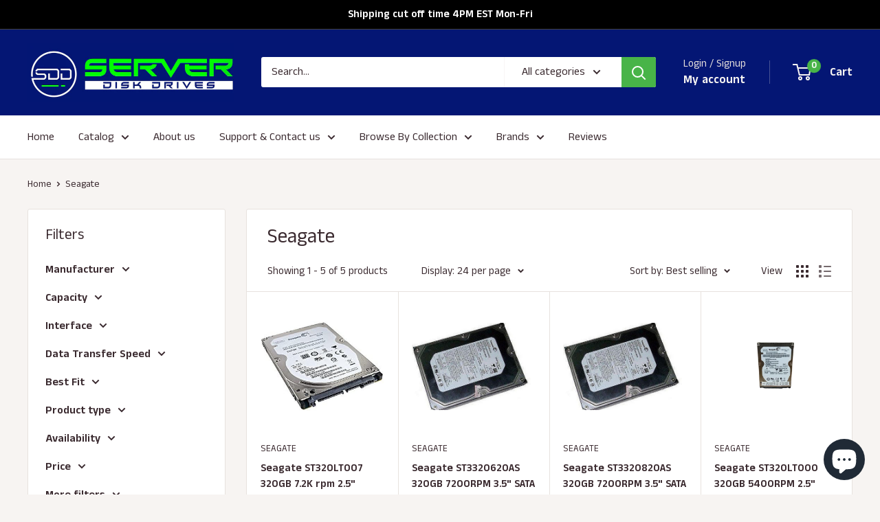

--- FILE ---
content_type: text/javascript;charset=UTF-8
request_url: https://www.shopperapproved.com/widgets/aggregates/33583/7018986045614.js
body_size: -207
content:

//Write to /var/www/releases/7570_21d3e690f030a953b7e4c0d96574449591f016be/cached/widgets/aggregates/33583/7018986045614.js
var sa_cached = false;

var sa_filename = '/widgets/aggregates/33583/7018986045614.js';
(function(){//No reviews. 0 : 1 
// Cached 2026-01-22 11:20:20



if (typeof(sa_cached) == 'undefined') {
    sa_cached = '1';
}
else {
    sa_cached = (sa_cached) ? '1' : '0';
}
if (typeof(sa_filename) != 'undefined') {
    const sa_this = document.querySelector('script[src*="'+sa_filename+'"]');
    let sa_file = (sa_this) ? sa_this.getAttribute('src'): null;
    if (!sa_file) {
        sa_file = sa_filename;
    }
}
}) ();


--- FILE ---
content_type: text/javascript;charset=UTF-8
request_url: https://www.shopperapproved.com/widgets/aggregates/33583/7018983948462.js
body_size: -185
content:

//Write to /var/www/releases/7570_21d3e690f030a953b7e4c0d96574449591f016be/cached/widgets/aggregates/33583/7018983948462.js
var sa_cached = false;

var sa_filename = '/widgets/aggregates/33583/7018983948462.js';
(function(){//No reviews. 0 : 1 
// Cached 2026-01-22 10:02:31



if (typeof(sa_cached) == 'undefined') {
    sa_cached = '1';
}
else {
    sa_cached = (sa_cached) ? '1' : '0';
}
if (typeof(sa_filename) != 'undefined') {
    const sa_this = document.querySelector('script[src*="'+sa_filename+'"]');
    let sa_file = (sa_this) ? sa_this.getAttribute('src'): null;
    if (!sa_file) {
        sa_file = sa_filename;
    }
}
}) ();


--- FILE ---
content_type: text/javascript
request_url: https://serverdiskdrives.com/cdn/shop/t/9/assets/cp-form-data.js?v=50016057851204363131695138825
body_size: 314
content:
var cpForms={cp24Form1683516615:{is_google_captch_enable:"1",form_type:"simple_contact_form",form_html:'<div class=" cp24_form_html"><div class="rendered-form"><form class=" simple_contact_form cp24_user_reg_form cp24_form_1684227212 cp24Form1683516615"  style = "margin: 0 auto; max-width: 600px"  method="post" enctype="multipart/form-data" onsubmit="cp24FormSubmition(event)"><input type="hidden" name="cp24_shortcode" value="cp24Form1683516615" id="cp24_shortcode" class="cp24_shortcode">\n                        <div class="cp24_form_html"><div class="rendered-form"><div class=""><h1 id="control-7085808">Contact us</h1></div><div class=""><p id="control-2253720">Are you looking for an exact replacement of a failed drive in your server or storage system? Go ahead and fill out this form with as much information as you can and we will locate one for you. If possible, add picture(s) of the drive as well.&nbsp;</p></div><div class="fb-text form-group field-first-name"><label for="first-name" class="fb-text-label">Name</label><input type="text" class="form-control" name="first-name" id="first-name"></div><div class="fb-text form-group field-email-address"><label for="email-address" class="fb-text-label">Email Address <span class="fb-required">*</span></label><input type="email" class="form-control" name="email-address" id="email-address" required="required" aria-required="true"></div><div class="fb-textarea form-group field-message-body"><label for="message-body" class="fb-textarea-label">Message</label><textarea type="textarea" class="form-control" name="message-body" rows="4" id="message-body"></textarea></div><div class="fb-file form-group field-file-1683516597492"><label for="file-1683516597492" class="fb-file-label">File Upload</label><input type="file" class="form-control" name="file-1683516597492[]" multiple="true" id="file-1683516597492"></div><div class="fb-file form-group field-file-1683553006266"><label for="file-1683553006266" class="fb-file-label">File Upload</label><input type="file" class="form-control" name="file-1683553006266" id="file-1683553006266"></div></div></div>\n                    <div id="cpFromCaptcha_cp24Form1683516615" class="g-recaptcha cp24__form__captcha"></div><input type="hidden" id="cp24_captcha_cp24Form1683516615" name="cp24_vefify_captcha"><div class="fb-button form-group field-submit-btn"><button type="submit" name="submit-btn" id="submit-btn1684227212">Submit</button></div><div class="cp24_message_success" style="display: none;"><div class="cp24contentsuccess">Thanks for contacting us. Will get back in touch with you soon!</div><div class="cp24_dismiss" onclick="cp24formdismiss(this)"><svg viewBox="0 0 20 20" class="" focusable="false" aria-hidden="true"><path d="M11.414 10l4.293-4.293a.999.999 0 1 0-1.414-1.414L10 8.586 5.707 4.293a.999.999 0 1 0-1.414 1.414L8.586 10l-4.293 4.293a.999.999 0 1 0 1.414 1.414L10 11.414l4.293 4.293a.997.997 0 0 0 1.414 0 .999.999 0 0 0 0-1.414L11.414 10z" fill-rule="evenodd"></path></svg></div></div><div style="display:none;" class="cp24_message_error" data-other-error="Something went wrong, please try again"><div class="cp24contenterror">Something went wrong, Please try again!</div><div class="cp24_dismiss" onclick="cp24errorformdismiss(this)"><svg viewBox="0 0 20 20" class="" focusable="false" aria-hidden="true"><path d="M11.414 10l4.293-4.293a.999.999 0 1 0-1.414-1.414L10 8.586 5.707 4.293a.999.999 0 1 0-1.414 1.414L8.586 10l-4.293 4.293a.999.999 0 1 0 1.414 1.414L10 11.414l4.293 4.293a.997.997 0 0 0 1.414 0 .999.999 0 0 0 0-1.414L11.414 10z" fill-rule="evenodd"></path></svg></div></div></form></div></div><style> .cp24_form_1684227212 button {background-color: #48B448; color: #ffffff} </style>'}};
//# sourceMappingURL=/cdn/shop/t/9/assets/cp-form-data.js.map?v=50016057851204363131695138825


--- FILE ---
content_type: text/javascript;charset=UTF-8
request_url: https://www.shopperapproved.com/widgets/aggregates/33583/7018986078382.js
body_size: -184
content:

//Write to /var/www/releases/7570_21d3e690f030a953b7e4c0d96574449591f016be/cached/widgets/aggregates/33583/7018986078382.js
var sa_cached = false;

var sa_filename = '/widgets/aggregates/33583/7018986078382.js';
(function(){//No reviews. 0 : 1 
// Cached 2026-01-22 11:20:20



if (typeof(sa_cached) == 'undefined') {
    sa_cached = '1';
}
else {
    sa_cached = (sa_cached) ? '1' : '0';
}
if (typeof(sa_filename) != 'undefined') {
    const sa_this = document.querySelector('script[src*="'+sa_filename+'"]');
    let sa_file = (sa_this) ? sa_this.getAttribute('src'): null;
    if (!sa_file) {
        sa_file = sa_filename;
    }
}
}) ();


--- FILE ---
content_type: text/javascript;charset=UTF-8
request_url: https://www.shopperapproved.com/widgets/aggregates/33583/7018984505518.js
body_size: -207
content:

//Write to /var/www/releases/7570_21d3e690f030a953b7e4c0d96574449591f016be/cached/widgets/aggregates/33583/7018984505518.js
var sa_cached = false;

var sa_filename = '/widgets/aggregates/33583/7018984505518.js';
(function(){//No reviews. 0 : 1 
// Cached 2026-01-22 10:02:31



if (typeof(sa_cached) == 'undefined') {
    sa_cached = '1';
}
else {
    sa_cached = (sa_cached) ? '1' : '0';
}
if (typeof(sa_filename) != 'undefined') {
    const sa_this = document.querySelector('script[src*="'+sa_filename+'"]');
    let sa_file = (sa_this) ? sa_this.getAttribute('src'): null;
    if (!sa_file) {
        sa_file = sa_filename;
    }
}
}) ();


--- FILE ---
content_type: text/javascript;charset=UTF-8
request_url: https://www.shopperapproved.com/widgets/aggregates/33583/6967609327790.js
body_size: 116
content:

//Write to /var/www/releases/7570_21d3e690f030a953b7e4c0d96574449591f016be/cached/widgets/aggregates/33583/6967609327790.js
var sa_cached = false;

var sa_filename = '/widgets/aggregates/33583/6967609327790.js';
(function(){// Cached 2026-01-22 11:02:24


let html = '<div tabindex=\'0\' aria-label=\'5-star overall rating\' id=\"sa_grp_6967609327790\" class=\"group-stars\"><span class=\"on\"></span><span class=\"on\"></span><span class=\"on\"></span><span class=\"on\"></span><span class=\"on\"></span><span class=\"ind_cnt low\"><span class=\"ind_cnt_num\">1</span> <span class=\"ind_cnt_desc\">review</span></span></div>';

let starContainers = document.querySelectorAll('.star_container.' + CSS.escape('6967609327790'));
for (let i = 0; i < starContainers.length; i++) {
    starContainers[i].innerHTML = html;
}

if (typeof(sa_filled_aggregate) == 'undefined') {
    //let sa_filled_aggregate = {};
	let sa_filled_aggregate = [];
    sa_filled_aggregate['6967609327790'] = { 'Count':1, 'Average':5 };
} else {
    sa_filled_aggregate['6967609327790'] = { 'Count':1, 'Average':5 };
}
    


if (typeof(sa_cached) == 'undefined') {
    sa_cached = '1';
}
else {
    sa_cached = (sa_cached) ? '1' : '0';
}
if (typeof(sa_filename) != 'undefined') {
    const sa_this = document.querySelector('script[src*="'+sa_filename+'"]');
    let sa_file = (sa_this) ? sa_this.getAttribute('src'): null;
    if (!sa_file) {
        sa_file = sa_filename;
    }
}
}) ();
